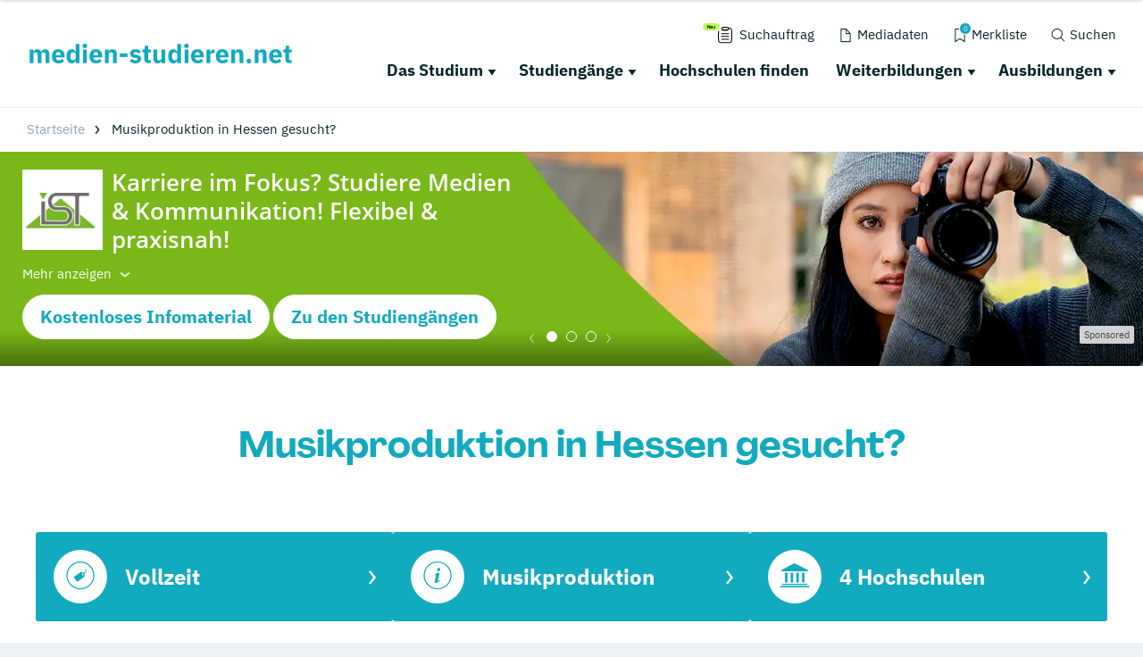

--- FILE ---
content_type: image/svg+xml
request_url: https://www.medien-studieren.net/fileadmin/user_upload/suchauftrag/suchauftrag-icon.svg
body_size: 1352
content:
<svg width="29" height="20" viewBox="0 0 29 20" fill="none" xmlns="http://www.w3.org/2000/svg">
<path d="M18.4356 5.03125C18.4069 4.51948 18.7889 4.09166 19.3005 4.06021C19.8087 4.02897 20.5342 4 21.4771 4C22.42 4 23.1456 4.02898 23.6539 4.06022C24.1655 4.09166 24.5475 4.51949 24.5188 5.03128C24.5021 5.32949 24.4795 5.60548 24.4571 5.8384C24.4158 6.27003 24.0896 6.60701 23.6577 6.64522C23.1882 6.68675 22.4745 6.72727 21.4771 6.72727C20.4798 6.72727 19.7661 6.68675 19.2967 6.64522C18.8647 6.60702 18.5386 6.27005 18.4972 5.83844C18.4749 5.6055 18.4523 5.32949 18.4356 5.03125Z" stroke="black" stroke-width="0.9" stroke-linejoin="round"/>
<path d="M18.4628 4.74659C18.4398 4.83681 18.4356 5.0311 18.4356 5.0311C18.4356 5.0311 18.475 5.60535 18.4973 5.83829C18.5387 6.26991 18.8648 6.60687 19.2967 6.64507C19.7662 6.6866 20.4798 6.72712 21.4771 6.72712C22.4745 6.72712 23.1882 6.6866 23.6578 6.64507C24.0897 6.60686 24.4158 6.26989 24.4572 5.83825C24.4795 5.60533 24.5021 5.32934 24.5189 5.03113C24.5244 4.93241 24.5147 4.83681 24.4917 4.74658C25.1543 4.77681 25.7115 4.81419 26.1632 4.85112C27.034 4.9223 27.7025 5.58611 27.7732 6.45698C27.8619 7.54809 27.9545 9.29661 27.9545 11.8407C27.9545 14.3849 27.8619 16.1334 27.7732 17.2245C27.7025 18.0954 27.034 18.7592 26.1632 18.8304C25.1412 18.9139 23.5792 18.9998 21.4773 18.9998C19.3753 18.9998 17.8133 18.9139 16.7914 18.8304C15.9205 18.7592 15.2521 18.0954 15.1813 17.2245C15.0926 16.1334 15 14.3849 15 11.8407C15.0068 9.29665 15.0964 8.59109 15.1813 7.5" stroke="black" stroke-width="0.9" stroke-linejoin="round"/>
<path d="M18.0684 12.8633H24.8865" stroke="black" stroke-width="0.9" stroke-linecap="round"/>
<path d="M18.0684 15.5913H24.8865" stroke="black" stroke-width="0.9" stroke-linecap="round"/>
<path d="M18.0684 10.1367H24.8865" stroke="black" stroke-width="0.9" stroke-linecap="round"/>
<rect width="16" height="7" rx="3.5" fill="#B4FD54"/>
<path d="M6.79414 5H6.1625L4.92793 2.85283V5H4.33936V1.97715H5.00176L6.20557 4.0874V1.97715H6.79414V5ZM9.25098 4.34375C9.23594 4.47637 9.16689 4.61104 9.04385 4.74775C8.85244 4.96514 8.58447 5.07383 8.23994 5.07383C7.95557 5.07383 7.70469 4.98223 7.4873 4.79902C7.26992 4.61582 7.16123 4.31777 7.16123 3.90488C7.16123 3.51797 7.25898 3.22129 7.45449 3.01484C7.65137 2.8084 7.90635 2.70518 8.21943 2.70518C8.40537 2.70518 8.57285 2.74004 8.72187 2.80977C8.8709 2.87949 8.99395 2.98955 9.09102 3.13994C9.17852 3.27256 9.23525 3.42637 9.26123 3.60137C9.27627 3.70391 9.28242 3.85156 9.27969 4.04434H7.7498C7.75801 4.26855 7.82842 4.42578 7.96104 4.51602C8.0417 4.57207 8.13877 4.6001 8.25225 4.6001C8.37256 4.6001 8.47031 4.56592 8.54551 4.49756C8.58652 4.46064 8.62275 4.40938 8.6542 4.34375H9.25098ZM8.67266 3.65879C8.66309 3.5043 8.61592 3.3874 8.53115 3.30811C8.44775 3.22744 8.34385 3.18711 8.21943 3.18711C8.08408 3.18711 7.97881 3.22949 7.90361 3.31426C7.82979 3.39902 7.7833 3.51387 7.76416 3.65879H8.67266ZM11.109 4.68418C11.1035 4.69102 11.0898 4.71152 11.068 4.7457C11.0461 4.77988 11.0201 4.80996 10.99 4.83594C10.8984 4.91797 10.8096 4.97402 10.7234 5.0041C10.6387 5.03418 10.5389 5.04922 10.424 5.04922C10.0932 5.04922 9.87031 4.93027 9.75547 4.69238C9.69121 4.56113 9.65908 4.36768 9.65908 4.11201V2.76465H10.2579V4.11201C10.2579 4.23916 10.2729 4.33486 10.303 4.39912C10.3563 4.5126 10.4609 4.56934 10.6168 4.56934C10.8164 4.56934 10.9531 4.48867 11.027 4.32734C11.0652 4.23984 11.0844 4.12432 11.0844 3.98076V2.76465H11.6771V5H11.109V4.68418Z" fill="black"/>
</svg>
